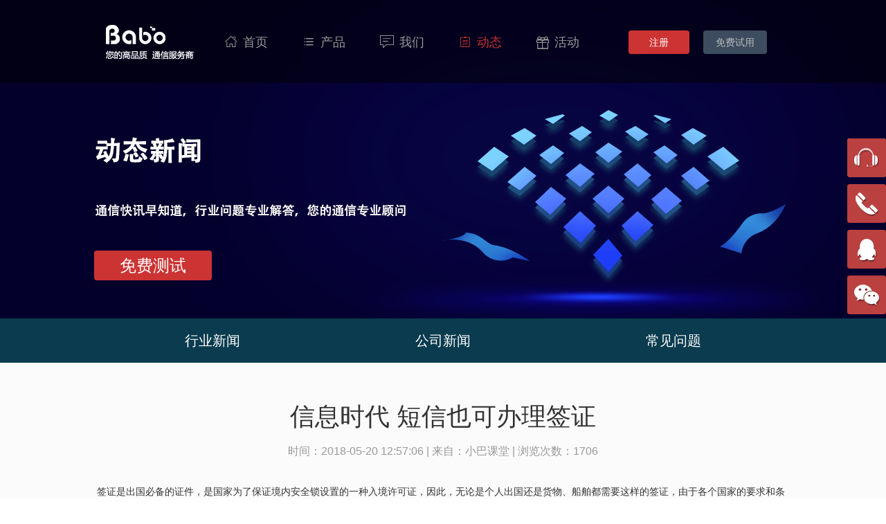

--- FILE ---
content_type: text/html;charset=utf-8
request_url: http://www.ibabo.cn/news/detail/duanxinqianzheng.htm
body_size: 18905
content:
<!--  -->
<!DOCTYPE HTML>
<html lang="en">
<head>
<title>信息时代 短信也可办理签证</title>
<meta charset="UTF-8">
<meta name="viewport" content="width=device-width, user-scalable=no, initial-scale=1.0, maximum-scale=1.0, minimum-scale=1.0">
<meta http-equiv="X-UA-Compatible" content="ie=edge">
<meta name="keywords" content="信息时代 短信也可办理签证,短信群发,群发短信,短信平台,巴卜短信,巴卜短信"/>
<meta name="description" content="信息时代 短信也可办理签证"/>
<link rel="shortcut icon" type="image/x-icon" href="/static/images/favicon1.ico" />
<link rel="stylesheet" href="//img.ibabo.cn/static/css/common/reset.css">
<link rel="stylesheet" href="//img.ibabo.cn/static/css/common/style.css">
<link rel="stylesheet" href="//img.ibabo.cn/static/css/iconfont/iconfont.css">
<link rel="stylesheet" href="//img.ibabo.cn/static/css/components/bootstrap.min.css">
<link rel="stylesheet" href="//img.ibabo.cn/static/css/trend.css">
  <link rel="stylesheet" href="//img.ibabo.cn/static/css/index.css">
<script src="//img.ibabo.cn/static/js/components/jquery.min.js"></script>
<script src="//img.ibabo.cn/static/js/components/bootstrap.min.js"></script>
<script src="//img.ibabo.cn/static/js/components/back-to-top.js"></script>
<script src="//img.ibabo.cn/static/js/common/common.js"></script>
</head>
<body>
<div class="header">
  <nav class="navbar" id="nav">
    <div class="container-fluid">
      <div class="navbar-header">
        <div class="nav-logo"> <a href="/index.htm" title="短信服务平台"> <img src="//img.ibabo.cn/static/images/index/logo.png" alt="短信服务平台" title="短信服务平台" > </a> </div>
      </div>
      <div class="collapse navbar-collapse" id="bs-example-navbar-collapse-1 ">
        <ul class="nav navbar-nav navbar-right login">
          <li><a href="/regist.htm" class="regist-btn" title="短信平台注册账号"><span>注册<span></a></li>
          <li><a href="/test.htm" class="try-btn"title="免费试用短信账号"><span>免费试用<span></a></li>
        </ul>
        <ul class="nav item-btn navbar-nav navbar-right">
          <li  class="normalMenu"><a href="/index.htm" title="短信公司账号"><i class="iconfont">&#xe9bb;</i>首页</a></li>
          <li class="product-list-menu"> <a href="#" title="短信产品"><i class="iconfont">&#xe669;</i>产品</a>
            <ul class="drop-menu hidden">
              <li><a href="/sms.htm" title="短信验证码"> <img src="//img.ibabo.cn/static/images/index/message.png" alt="短信验证码" title="短信验证码" >
                <div class="drop-detail"><span>短信验证码</span><span>支持验证码、系统通知、支持会员活动通知</span></div>
                </a> </li>
              <li><a href="/voice.htm" title="语音验证码"> <img src="//img.ibabo.cn/static/images/index/voice.png" alt="语音验证码" title="语音验证码" >
                <div class="drop-detail"><span>语音验证码</span><span> 比短信更加低成本/安全/便捷的语音验证 </span></div>
                </a></li>
              <li><a href="/flow.htm" title="手机流量"> <img src="//img.ibabo.cn/static/images/index/phone_traffic.png" alt="手机流量" title="手机流量" >
                <div class="drop-detail"><span>手机流量</span><span> 兼容所有类型应用，营销新玩法，提升用户UV量</span></div>
                </a></li>
              <li><a href="/email.htm" title="邮件营销"> <img src="//img.ibabo.cn/static/images/index/mail.png" alt="邮件营销" title="邮件营销" >
                <div class="drop-detail"><span>邮件营销</span><span> 更加低廉的资费，更加简单的操作 </span></div>
                </a></li>
              <li><a href="/discover.htm" title="增值服务"> <img src="//img.ibabo.cn/static/images/index/discover.png" alt="增值服务" title="增值服务" >
                <div class="drop-detail"><span>增值服务</span><span> 号码归属地、空号检测、在线时长 </span></div>
                </a></li>
            </ul>
          </li>
          <li class="product-list-menu small"> <a href="/introduction.htm" title="关于我们"><i class="iconfont">&#xe603;</i>我们</a>
            <ul class="drop-menu hidden">
              <li><a href="/introduction.htm" title="公司简介"> <img src="//img.ibabo.cn/static/images/index/introduction.png" alt="公司简介" title="公司简介" > <span>公司简介</span> </a> </li>
              <li><a href="/job.htm" title="招聘职位"> <img src="//img.ibabo.cn/static/images/index/position.png" alt="招聘职位" title="招聘职位" > <span>招聘职位</span> </a></li>
              <li><a href="/customer.htm" title="相关客"> <img src="//img.ibabo.cn/static/images/index/customer.png" alt="相关客户" title="相关客户" > <span>相关客户</span> </a></li>
              <li><a href="/partner.htm" title="城市合伙人"> <img src="//img.ibabo.cn/static/images/index/partner.png" alt="城市合伙人" title="城市合伙人" > <span>城市合伙人</span> </a></li>
              <li><a href="/document.htm" title="参考文档"> <img src="//img.ibabo.cn/static/images/index/document.png" alt="参考文档" title="参考文档" > <span>参考文档</span> </a></li>
            </ul>
          </li>
          <li class="focusMenu"><a href="/news.htm" title="短信平台新闻动态"><i class="iconfont">&#xe682;</i>动态</a></li>
          <li class="normalMenu"><a href="/activity.htm" title="短信平台活动套餐"><i class="iconfont">&#xe600;</i>活动</a></li>
        </ul>
      </div>
    </div>
  </nav>
</div>
<!--header 结束-->
<div class="page-introduce"> 
  <!-- 			<span class="main-title">动态资讯</span>
			<span class="sub-title">支持国内、国际短信验证码、支持高清语音验证码</span>
			<span class="third-title">三网合一、5s可达、1分钟快速对接</span> -->
  <div> <a href="/test.htm" class="free-test p-free-test" target="_blank" alt="免费测试" title="免费测试"><span>免费测试<span></a> </div>
</div>
<!--描述 结束-->
<div class="tab-nav news-tabs">
  <ul id="myTab" class="nav nav-tabs">
    <li ><a href="/news/0.htm" title="行业新闻">行业新闻</a>
    </li>
    <li ><a href="/news/1.htm" title="公司新闻">公司新闻</a>
    </li>
    <li ><a href="/news/2.htm" title="常见问题">常见问题</a>
    </li>
  </ul>
  <div id="myTabContent" class="tab-content">
    <div class="tab-pane fade in active" id="industry">
      <div class="article-detail">
        <h1 style="text-align: center">信息时代 短信也可办理签证</h1>
        <br/>
        <p class="article-sub-title"> 时间：<span class="time">2018-05-20 12:57:06</span> | 来自：<span class="from">小巴课堂</span> | 浏览次数：<span class="count">1706</span> </p>
        <p class="article-contant">
        
        <div class="news_info" style="padding-top:0px; padding-bottom:0px;"> <p>签证是出国必备的证件，是国家为了保证境内安全锁设置的一种入境许可证，因此，无论是个人出国还是货物、船舶都需要这样的签证，由于各个国家的要求和条例不同，办理签证往往是一件十分麻烦的事情，但是前不久在天津顺利完成的一批船舶远程电子签证开启了新的签证之旅，申请者只需要通过短信就能够实现远程签证了。</p><p style="text-align: center;">	&nbsp;<img src="http://img.ibabo.cn/upload/ueditor/2020/07/15/268dbfef-046b-4075-8a1f-f870a7980345.jpg" title="" alt=""/></p><p><strong>&nbsp; &nbsp; 发送短信 轻松实现远程电子签证申请</strong></p><p>&nbsp;</p><p>	&nbsp; &nbsp; 2014年2月10日上午，天津海事局所属的新港海事局顺利完成了一次远程电子签证，而这也是天津地区第一次使用远程电子签证，和之前的人工签证相比，远程签证更简单、更快捷，而且只需要一条手机短信的发送就能够实现。</p><p>&nbsp;</p><p>	&nbsp; &nbsp; 据了解，从2014年开始，天津市就正式展开了远程电子签证的的试运行工作，此次天津中燃船舶燃料有限公司进行的远程电子签证是一次十分成功的尝试，证明了远程电子签证的可行性，大大缩短了签证时间，提高了签证效率，是非常值得推广的一种签证方式。</p><p>&nbsp;</p><p><strong>&nbsp; &nbsp; 短信签证还未推广到普通用户</strong></p><p>&nbsp;</p><p>	&nbsp; &nbsp; 但是，目前的远程电子签证还仅限于运输业，对于普通者来说，想要享受到短信签证服务可能还需要一些时间，由于个人签证的工作流程更加复杂，工作强度也更高，所以短信签证还需要继续开发，对于短信平台的研究和方案制定也没有确定，所以暂时无法享受这种便捷的服务。</p><p>&nbsp;</p><p>	&nbsp; &nbsp; 未来，我们或许可以通过一条简单的国际短信就能够实现个人远程签证，和如今的签证流程相比，这样的签证速度更快也更加方便，是很多出国人士迫切需求的服务。</p><p>&nbsp;</p> <br>
          <img src="//img.ibabo.cn/static/images/wenzhangbotton.jpg" alt="短信新闻文章" title="短信新闻文章" > </div>
        </p>
        <div class="article-footer">  <span class="prev-article" >上一篇:<a href="/news/detail/lianzhengduanxin.htm" title="咸阳市发送9万条廉政短信">咸阳市发送9万条廉政短信</a></span> 
           <span  class="next-article">下一篇:<a href="/news/detail/quanqiuduanxin2018.htm" title="2018年全球短信将达19万亿条">2018年全球短信将达19万亿条</a></span>  </div>
      </div>
    </div>
  </div>

  <!-- 新闻资讯 -->
  <section class="news" style="padding: 0px;height: auto;">
    <div class="news-list row" style="position:relative; bottom:0px;">
      <div class="news-item col-lg-6 col-md-6 col-sm-6 col-xs-6 col-xxs-6 " style="border:0px;">
          <p><span class="news-time">2018/08/16</span><a class="content" href="/news/detail/yingyuxiafa.htm" title="短信下发平台 短信平台的应用流···">短信下发平台 短信平台的应用流···</a></p>
                  <p><span class="news-time">2018/11/09</span><a class="content" href="/news/detail/guojiduanxin5.htm" title="使用国际短信群发的注意事项">使用国际短信群发的注意事项</a></p>
                  <p><span class="news-time">2018/08/18</span><a class="content" href="/news/detail/jiekouduanxin.htm" title="短信服务接口的原理以及作用">短信服务接口的原理以及作用</a></p>
                  <p><span class="news-time">2019/01/29</span><a class="content" href="/news/detail/zhuangshiyinke.htm" title="装饰公司如何发短信更吸引客户">装饰公司如何发短信更吸引客户</a></p>
                  <p><span class="news-time">2018/09/14</span><a class="content" href="/news/detail/getclient.htm" title="浅谈如何通过短信获取大量有效客···">浅谈如何通过短信获取大量有效客···</a></p>
         </div>
      <div class="news-item col-lg-6 col-md-6 col-sm-6 col-xs-6 col-xxs-6 " style="border:0px;">
          <p><span class="news-time">2018/05/22</span><a class="content" href="/news/detail/tuiguangnanti.htm" title="巴卜公司解决消极推广难题">巴卜公司解决消极推广难题</a></p>
                  <p><span class="news-time">2019/04/23</span><a class="content" href="/news/detail/zaixianduanxin7.htm" title="在线发短信为什么用短信平台">在线发短信为什么用短信平台</a></p>
                  <p><span class="news-time">2019/02/14</span><a class="content" href="/news/detail/guangzhougongshi.htm" title="怎么选择广州短信群发公司">怎么选择广州短信群发公司</a></p>
                  <p><span class="news-time">2019/02/23</span><a class="content" href="/news/detail/qunfaguima.htm" title="群发短信贵吗">群发短信贵吗</a></p>
                  <p><span class="news-time">2018/05/23</span><a class="content" href="/news/detail/duanxinkouliang.htm" title="巴卜关于短信扣量现象">巴卜关于短信扣量现象</a></p>
         </div>
    </div>
  </section>

</div>
<!--新闻tab结束--> 
<!--分页开始--> 

<!--右侧功能按钮--> 
<!--  --> 
<div class="rightBtns">
  <div> <img src="//img.ibabo.cn/static/images/index/phoneGif.gif" class="moto-img" alt="短信平台在线咨询" title="短信平台在线咨询"><span class="hidden"><a href="//p.qiao.baidu.com/cps/chat?siteId=11032089&userId=7986957" target="_black" style="color:white;text-decoration:none;">在线咨询</a></span> </div>
  <div> <img src="//img.ibabo.cn/static/images/index/leftBtns/icon2.png" class="moto-img" alt="短信平台服务热线" title="短信平台服务热线"><span class="hidden">服务热线</span> <img src="./static/images/index/leftBtns/icon2_s.png" class="hoverImg1 hidden" alt="短信平台服务热线" title="短信平台服务热线"> </div>
  <div class="qq"> <img src="//img.ibabo.cn/static/images/index/leftBtns/icon5.png" class="moto-img" alt="短信平台在线QQ咨询" title="短信平台在线QQ咨询"><span class="hidden">Q&nbsp;&nbsp;Q咨询</span>
    <div class="hoverImg3 hidden">
      <div>
        <div></div>
        <span>1085590130</span></div>
      <div>
        <div></div>
        <span>3350976551</span></div>
    </div>
  </div>
  <div> <img src="//img.ibabo.cn/static/images/index/leftBtns/icon3.png" class="moto-img" alt="关注微信" title="关注微信"><span class="hidden">关注微信</span> <img src="//img.ibabo.cn/static/images/index/leftBtns/icon3_s.png" class="hoverImg2  hidden" alt="短信平台关注微信" title="短信平台关注微信"> </div>
  <div class="goToTop hidden"> <img src="//img.ibabo.cn/static/images/index/leftBtns/icon4.png" class="moto-img" alt="返回顶部" title="返回顶部"><span class="hidden">返回顶部</span> </div>
</div>
<!--主要内容结束--> 
<!--  --> 
<div class="foot ">
  <div class="foot-welcome" >
    <div class="footer-des"> <img src="//img.ibabo.cn/static/images/index/footer/left_icon.png" alt="欢迎使用巴卜通信平台" title="欢迎使用巴卜通信平台"><span><a rel="nofollow" href="https://v.youku.com/v_show/id_XMzgyODg2OTMzMg==.html?spm=a2h0k.11417342.soresults.dtitle" target="_blank" alt="动画科普短信验证码知识" title="动画科普短信验证码知识" rel="nofollow">动画科普短信验证码知识</a></span> <img src="//img.ibabo.cn/static/images/index/footer/right_icon.png" alt="短信服务平台" title="短信服务平台"> </div>
    <!-- <div class="footer-img"><img src="//img.ibabo.cn/static/images/index/footer/msg_icon.png"><img src="images/index/footer/voice_icon.png"><img src="//img.ibabo.cn/static/images/index/footer/flow_icon.png"><img src="//img.ibabo.cn/static/images/index/footer/email_icon.png"></div> -->
    <p>&nbsp;</p>
    <a href="/test.htm" class="foot-try-btn" title="免费试用短信账号"><span>立即免费试用</span></a> </div>
  <div class="foot-menus ">
    <div class="container-fluid">
      <div class="row">
        <div class="col-sm-1"></div>
        <div class=" col-sm-2 "> <
          <dl>
            <dt><a href="#" title="注册短信账号">友情链接</a></dt>
            <dd><a href="http://www.jxton.com" target="_blank" title="即信通短信">即信通短信</a>&nbsp;&nbsp;&nbsp;<a href="/" target="_blank" title="企业短信"></a></dd>
            <dd><a href="https://www.ucpaas.com" target="_blank">短信验证码</a></dd>
          </dl>
        </div>
        <div class=" col-sm-2 ">
          <dl>
            <dt><a rel="nofollow" href="/area.htm" title="服务范围">客户服务</a></dt>
            <dd><a rel="nofollow" href="#" title="客服热线"><span>售前：</span><span>010 - 57200663-6</span></a></dd>
            <dd><a rel="nofollow" href="#" title="售后热线">售后：010 - 57200663-8</a></dd>
            <dd><a rel="nofollow" href="#" title="联系客服">QQ：1085590130</a></dd>
          </dl>
        </div>
        <div class=" col-sm-2 ">
          <dl>
            <dt><a href="/sitemap.xml" title="网站地图">网站地图</a></dt>
            <dd><a href="/introduction.htm" title="公司简介">公司简介</a></dd>
            <dd><a rel="nofollow" href="/serviceRule.htm" title="服务条款">服务条款</a></dd>
            <dd><a rel="nofollow" href="/onlinePay.htm" title="公司帐户">公司帐户</a></dd>
          </dl>
        </div>
        <div class=" col-sm-3 ">
          <dl class="clear-fix">
            <dt>关注我们</dt>
            <dd class="pull-left foot-zhu"><img src="//img.ibabo.cn/static/images/baborcode.png" alt="巴卜云通信微信公众号" title="巴卜云通信微信公众号"></dd>
            <dd class="pull-left"><img src="//img.ibabo.cn/static/images/wcwrcode.png" alt="联系巴卜工作人员" title="咨询巴卜短信客服"></dd>
          </dl>
        </div>
      </div>
    </div>
  </div>
  <div class="banquan">
    <div class="">
      <p>2014-2020 ibabo.cn,All Rights Reserved.巴卜通信 版权所有</p>
      <p>京ICP备15050983号 北京巴卜<a href="/">短信群发</a>平台免费提供企业短信，<a href="/">短信接口</a>，<a href="/">验证码短信</a>测试及会员<a href="/">短信营销</a>服务，短信验证码速度快、到达率高、稳定性强。</p>
    </div>
  </div>
</div>
<script>
var _hmt = _hmt || [];
(function() {
var hm = document.createElement("script");
hm.src = "https://hm.baidu.com/hm.js?62cc446efcd625c1794ca308ee0c537b";
var s = document.getElementsByTagName("script")[0]; 
s.parentNode.insertBefore(hm, s);
})();
</script> 
<!-- foot 结束-->
</body>
<script src="//img.ibabo.cn/static/js/trend.js" type="text/javascript"></script>
<script>
(function(){
    var bp = document.createElement('script');
    var curProtocol = window.location.protocol.split(':')[0];
    if (curProtocol === 'https') {
        bp.src = 'https://zz.bdstatic.com/linksubmit/push.js';
    }
    else {
        bp.src = 'http://push.zhanzhang.baidu.com/push.js';
    }
    var s = document.getElementsByTagName("script")[0];
    s.parentNode.insertBefore(bp, s);
})();
</script>
<script>(function(){
var src = (document.location.protocol == "http:") ? "http://js.passport.qihucdn.com/11.0.1.js?6d343d8a9cb5bb995b297aeeeb19b508":"https://jspassport.ssl.qhimg.com/11.0.1.js?6d343d8a9cb5bb995b297aeeeb19b508";
document.write('<script src="' + src + '" id="sozz"><\/script>');
})();
</script>
</html>


--- FILE ---
content_type: text/css
request_url: http://img.ibabo.cn/static/css/common/reset.css
body_size: 529
content:
*{
    margin: 0;
    padding: 0;
    box-sizing: border-box;
}
body,html {
    width: 100%;
    height: 100%;
    font-family: "Microsoft YaHei";
}
body {font-family: Microsoft YaHei;}
input {
	font-family: "Microsoft YaHei";
}
.col-lg-1, .col-lg-10, .col-lg-11, .col-lg-12, .col-lg-2, .col-lg-3, .col-lg-4, .col-lg-5, .col-lg-6, .col-lg-7, .col-lg-8, .col-lg-9, .col-md-1, .col-md-10, .col-md-11, .col-md-12, .col-md-2, .col-md-3, .col-md-4, .col-md-5, .col-md-6, .col-md-7, .col-md-8, .col-md-9, .col-sm-1, .col-sm-10, .col-sm-11, .col-sm-12, .col-sm-2, .col-sm-3, .col-sm-4, .col-sm-5, .col-sm-6, .col-sm-7, .col-sm-8, .col-sm-9, .col-xs-1, .col-xs-10, .col-xs-11, .col-xs-12, .col-xs-2, .col-xs-3, .col-xs-4, .col-xs-5, .col-xs-6, .col-xs-7, .col-xs-8, .col-xs-9{
    padding: 0 !important
}
body .row {
    margin: 0;
}
.h1, .h2, .h3, h1, h2, h3 {
    margin: 0 !important;
}
body ol,body ul {
    margin:0;
    /*font-size: 0;*/
}
.container-fluid {
    padding: 0 !important;
}
a:visited {
    text-decoration: none !important;
}
a:hover {
    color: #0066cc;
    text-decoration: none !important;
}
.container,.container-fluid {
    max-width: 1200px;
}

.clear-fix:after {
    display: table;
    content: '';
    clear: both;
}
body p {
    margin: 0;
}
body .navbar {
    margin-bottom: 0;
}
li {
    list-style: none;
}
input {
    font-weight: normal;
    font-size: 14px !important;
    color: #000 !important;
    border: 0;
    outline: 0;
}


--- FILE ---
content_type: text/css
request_url: http://img.ibabo.cn/static/css/common/style.css
body_size: 2152
content:
body,
html {
	width: 100%;
	height: 100%;
	font-family: "Microsoft YaHei";
}
.focusMenu > a{
	color:#cc3333!important;
}
.nav .open>a, .nav .open>a:focus, .nav .open>a:hover,.nav>li>a:focus, .nav>li>a:hover {
	background: transparent!important;
}
.footer_page {
	margin-bottom: -10px;
}
.list-title {
	font-size: 24px;
	color: #333;
	margin-bottom: 10px;
	line-height: 1;
}
.list-sub-title {
	font-size: 16px;
	color: #666666;
	line-height: 1;
}
.list-third-title {
	margin-top: 28px;
	font-size: 14px;
	color: #333333;
	line-height: 1;
}
.white-font .list-title, .white-font .list-sub-title, .white-font .list-third-title{
	color: #fff!important;
}
/*-------------------------------------公共部分 -------------------------------------------*/

.header {
	background: rgba(0,0,0,0.5);
	position: fixed;
	width: 100%;
	z-index: 999;
	height: 120px;
}
.header:hover {
	background: rgba(0,0,0,1)!important;
}
/*设置头部目录宽度*/
.header .container-fluid{
	max-width: 976px!important;
}
.header .navbar {
	padding: 0;
}
.nav-logo > a {
	line-height: 120px;
}
.navbar {
	max-width: 1190px;
	margin: 0 auto;
	border-width: 0 !important;
	padding: 10px 0;
}

.item-selected {
 color: #cc3333;
}

/*头部目录的样式*/
.nav.item-btn>li {
	height: 120px;
	padding: 0 15px;
	margin-right: 20px;
}
.nav.login>li {
	margin-right: 20px;
}
.header .nav>li>a {
	text-align: center;
	line-height: 120px!important;
	padding: 0!important;
	font-size: 18px;
	color:#999999;
}
.normalMenu>a:hover {
	color:#ffffff!important;
	background: transparent!important;
}
.nav>li>a>i {
	margin-right: 8px;
	font-size: 18px!important;
}
.nav.item-btn {
	margin-right: 36px!important;
}

/*注册和免费使用按钮*/
.regist-btn > span, .try-btn > span {
	width: 100px;
	font-size: 14px!important;
	border-radius: 4px;
}
.regist-btn > span {
	background: #cc3333;
	color: #ffffff;
	padding: 9px 30px;
}
.try-btn > span {
	background: #3d4c5f;
	color: #bbbbbb;
	padding: 9px 18px;
}
.regist-btn > span:hover {
	background: #e94949;
}
.try-btn > span:hover {
	color: #ffffff;
	background: #3d4c5f;
}
/*菜单商品列表样式*/
.dropdown-menu {
	min-width: 86px !important;
	right: -20px !important;
	background: rgba(255, 255, 255, 0.7) !important;
}
.product-list-menu:hover, .product-list-menu:focus {
	background: #fff;
}
.product-list-menu:hover > a, .product-list-menu:focus > a{
	color: #cc3333!important;
	background: transparent!important;
}
.product-list-menu .drop-menu {
	position: absolute;
	width: 390px;
	background: #fff;
}
.product-list-menu .drop-menu > li {
	/*padding: 26px 17px;*/
}
.drop-menu {
	margin-left: -15px;
	margin-top: -1px;
}
.drop-menu >li:hover {
	background: #f2f2f2;
	cursor: pointer;
}
.drop-menu >li>a {
	font-size: 0px;
}
.drop-menu >li>a>img{
	display: inline-block;
	margin-top: -33px;
	padding: 0px 0px 0px 17px;
}
.drop-detail{
	width: 84%;
	display: inline-block;
	padding:26px 10px 26px 18px;
}
.drop-detail>span{
	display: block;
	line-height: 1;
}
.drop-detail>span:first-child{
	font-size:16px;
	color: #333;
	margin-bottom:8px;
}
.drop-detail>span:nth-child(2){
	font-size:14px;
	color: #666;
}
.product-list-menu.small  .drop-menu{
	width: 230px;
}
.product-list-menu.small  .drop-menu li {
	height: 50px;
	line-height: 50px;
	/*padding: 16px 0px 16px 60px;*/
}
.product-list-menu.small  .drop-menu span {
	font-size: 18px;
	color: #333;
	line-height: 1;
	padding-top: 16px;
}
.product-list-menu.small .drop-menu >li>a>img {
  padding: 16px 20px 0px 60px;
}


.login>li {
	width: auto;
}

#phone-nav-menus {
	display: none;
}

#phone-nav-menus>.dropdown-menu {
	top: 65%;
	right: 0;
	left: auto;
}

.dropdown-menu>li>a:hover {
	color: #2fb26a !important;
}


/*-------------------------------------公共 header 结束------------------------------------*/

.page-introduce{
	height: 460px;
	width: 100%;
	text-align: center;
	color: #ffffff;
}
.page-introduce > span {
	line-height: 1;
}
.page-introduce .free-test, .page-introduce .check-price {
	padding: 8px 37px;
	width: 170px;
	font-size: 24px;
	border-radius: 4px;
}
.page-introduce .free-test{
	background: #cc3333;
	color: #ffffff;
	margin-right: 40px;
}
.page-introduce .free-test:hover {
	background: #e94949;
}
.page-introduce .check-price{
	background: #ffcc00;
	color: #434343;
}
.page-introduce .check-price:hover {
	background: #ffea00;
}
.page-introduce  .main-title {
	margin-top: 240px;
	font-size: 32px;
	margin-bottom: 30px;
	display: inline-block;
}
.page-introduce  .sub-title {
	font-size: 22px;
	margin-bottom: 39px;
	display: block;
}
.page-introduce  .third-title {
	font-size: 16px;
}
/*-------------------------------------公共 page-introduce 结束------------------------------------*/
.foot-welcome {
	background: url('../../images/index/footer/bg.png');
	text-align: center;
	padding:40px 0;
}
.footer-des span {
	font-size: 30px;
	color: #fff;
	margin: 0 17px;
	line-height: 1;
}
.footer-des {
	margin-bottom: 40px;
}
.footer-des > img{
 	margin-top: -18px;
 }
.footer-img > img{
	margin-right: 36px;
}
.footer-img > img:last-child{
	margin-right: 0px;
}
.footer-img  {
	margin-bottom: 56px;
}
.foot-welcome .foot-try-btn {
	padding: 16px 58px;
	color: #1e273b;
	background: #ffcc00;
	border-radius: 4px;
	line-height: 1;
	font-size: 22px;
}
.foot-welcome .foot-try-btn:hover {
	background: #ffea00;
}
.foot-menus, .banquan {
	background:#151c2d;
}
.foot-menus a:hover {
	color:#fff!important;
}
.foot-menus>.container-fluid>.row>.col-sm-2 {
	width: 22%;
}

.foot-menus {
	border-bottom: 1px solid #253250;
	padding: 30px 0;
	height: 208px;
}

.foot-zhu {
	margin-right: 15px;
}

.foot-menus a {
	color: #999;
}

.foot-menus dl {
	margin-bottom: 0;
}

.foot-menus dt {
	color: #666;
	margin-bottom: 20px;
}

.foot-menus dd {
	color: #999;
	margin-bottom: 10px;
}

.foot-menus dd:last-child {
	margin-bottom: 0;
}

.banquan,
.phone-foot {
	padding: 22px 0;
	color: #919191;
	font-size: 12px;
}

.banquan div {
	/*margin-left: 12%;*/
	text-align: center;
}

.phone-foot {
	background: #f8f8f8;
	text-align: center;
}

.phone-foot-menus {
	border-bottom: 1px solid #ccc;
}

.phone-foot-menus a {
	font-size: 12px;
	color: #999;
}

.phone-foot-menus dt {
	margin-bottom: 5px;
	color: #666;
}

.phone-foot-menus dd {
	margin-bottom: 10px;
	font-size: 16px;
}

.phone-banquan {
	padding-top: 20px;
}

.float-window {
	position: fixed;
	top: 40%;
	right: 25px;
	z-index: 1000;
}

.float-window li {
	margin-bottom: 5px;
}

.back-top {
	position: relative;
}

.back-top img:first-child {
	position: absolute;
}

.dianhua,
.zaixian {
	position: relative;
	/*overflow: hidden;*/
}

.dianhua img,
.zaixian img {
	position: relative;
	z-index: 9999;
}
/*-------------------------------------公共 footer 结束------------------------------------*/
.headerShort {
	margin-top: 193px!important;
}

/************************右侧按钮组****************/
.rightBtns {
	position: fixed;
	top: 200px;
	right: 0;
	z-index: 999;
}
.rightBtns > div{
	width: 56px;
	height: 56px;
	background: #bb4040;
	color: #fff;
	cursor: pointer;
	border-radius: 4px;
	margin-bottom: 10px;
	position: relative;
	font-size: 19px;
	text-align: center;
}
.hoverImg2 {
	position: absolute;
	margin: -122px -152px;
}

.hoverImg1 {
	position: absolute;
	margin: -22px -264px;
}
.hoverImg3 {
	background: url('../../images/index/leftBtns/icon5_s.png')center no-repeat;
	padding: 10px 18px;
	position: absolute;
	margin: -63px -223px;
	height: 74px;
	width: 220px;
}
.hoverImg3  > div > div {
	display: inline-block;
	width: 8px;
	height: 8px;
	border-radius: 50%;
	background: #cc3333;
	margin-right: 10px;
}
.hoverImg3  > div > span {
	font-size: 18px;
	color: #333;
	letter-spacing: 5px;
}
.hoverImg3  > div > span:hover {
	color: #3366ff;
}



--- FILE ---
content_type: text/css
request_url: http://img.ibabo.cn/static/css/iconfont/iconfont.css
body_size: 3969
content:

@font-face {font-family: "iconfont";
  src: url('iconfont.eot?t=1509198890950'); /* IE9*/
  src: url('iconfont.eot?t=1509198890950#iefix') format('embedded-opentype'), /* IE6-IE8 */
  url('[data-uri]') format('woff'),
  url('iconfont.ttf?t=1509198890950') format('truetype'), /* chrome, firefox, opera, Safari, Android, iOS 4.2+*/
  url('iconfont.svg?t=1509198890950#iconfont') format('svg'); /* iOS 4.1- */
}

.iconfont {
  font-family:"iconfont" !important;
  font-size:16px;
  font-style:normal;
  -webkit-font-smoothing: antialiased;
  -moz-osx-font-smoothing: grayscale;
}

.icon-gift:before { content: "\e600"; }

.icon-female:before { content: "\e6b5"; }

.icon-male:before { content: "\e6ea"; }

.icon-circle:before { content: "\e60e"; }

.icon-left:before { content: "\e63b"; }

.icon-angle-down:before { content: "\e632"; }

.icon-home1:before { content: "\e9bb"; }

.icon-list:before { content: "\e682"; }

.icon-menu:before { content: "\e669"; }

.icon-yinhao-copy:before { content: "\e610"; }

.icon-angle-up:before { content: "\e60b"; }

.icon-right:before { content: "\e601"; }

.icon-qq:before { content: "\e60a"; }

.icon-message:before { content: "\e603"; }

.icon-user1:before { content: "\e717"; }

.icon-ic_mobilephone_:before { content: "\e73a"; }

.icon-triangle-bottom:before { content: "\e60d"; }

.icon-triangle-top:before { content: "\e60f"; }



--- FILE ---
content_type: text/css
request_url: http://img.ibabo.cn/static/css/trend.css
body_size: 1555
content:
#myTab a, .fenyeqi #fenyeqi > a{
	color:#fff!important;
}
.fenyeqi a {
	color: #cc3333!important;
}
.a-link {
	color: #333333;
}
.page-introduce {
	background: url('../images/trendBanner.png') center no-repeat;
}
.page-introduce div {
		position: absolute;
	  width: 100%;
	  margin-top:367px;
	  margin-left: -399px;
}
.page-introduce .free-test {
    padding: 8px 37px;
}
.page-introduce .main-title {
	margin-top: 233px;
	margin-bottom: 28px;
}
.news-tabs {
	background: #0a3b4e;
}
#myTab {
	width: 1000px;
	height: 64px;
	text-align: center;
	margin: 0 auto;
	border: 0px!important;
}
#myTab li {
	width: 33.3%;
	height: 64px;
	color: #fff;
	font-size: 20px;
}
#myTab li:hover {
	background: #125f7d;
}
#myTab li > a {
	line-height: 64px;
	padding: 0px!important;
	color:#fff;
	border:0px;
	margin-right: 0px!important;
}
#myTab li.active > a {
	color:#333333!important;
	background: #fbfbfb!important;
}
#myTabContent {
	background: #fbfbfb!important;
	padding-bottom: 20px;
}
#myTabContent > div{
	width: 1000px;
	margin: 0 auto 20px;
	padding-top: 20px;
}
.news-item {
	height: 220px;
	background: #fff;
	padding: 19px 20px;
	margin-bottom: 4px;
	border: 1px solid #eee;
	cursor: pointer;
}
.news-item:last-child {
	margin-bottom: 0px;
}
.news-item:hover {
	background: #f6f6f6;
}
.news-item:hover .news-title a{
	color:#cc3333!important;
}
.news-title {
	font-size: 20px;
	color:#333333;
	margin-bottom: 19px;
}
.news-title > img {
	margin-left: 10px;
}
.news-time {
	font-size: 12px;
	color:#999999;
	margin-bottom: 19px;
}
.news-content {
	font-size: 14px;
	color:#333;
	margin-bottom: 26px;
	overflow: hidden;
	text-overflow: ellipsis;
	display: -webkit-box;
	-webkit-line-clamp: 2;
	-webkit-box-orient: vertical;
	position: relative;
}
/*
.news-content:after {
	content: "...";
	position: absolute;
	bottom: 0px;
	right: 11px;
	background: #FFF;
	padding-left: 0.7em;
	width: 100%;
}*/
.news-btn {
	font-size: 0px;
}
.news-btn > span {
	font-size: 14px;
	color: #125f7d;
	border:1px solid #125f7d;
	border-radius: 20px;
}
.news-btn > span:first-child {
	margin-right: 20px;
	padding: 1px 15px;
}
.news-btn > span:nth-child(2) {
	padding: 1px 10px;
}
.news-btn > button {
	float: right;
  font-size: 16px;
  border: 1px solid #cc3333;
  background: transparent;
  height: 36px;
  width: 105px;
  border-radius: 5px;
  margin-top: -10px;
}
.news-btn > button > a {
  color: #cc3333;
}
.news-btn > button:hover {
	background: #cc3333;
}
.news-btn > button:hover > a {
	color:#fff;
}

.xwzx-prev,
.xwzx-next {
	width: 46px;
	height: 46px;
	background: #e8e8e8;
	-webkit-border-radius: 50%;
	-moz-border-radius: 50%;
	border-radius: 50%;
	text-align: center;
	line-height: 46px;
	cursor: pointer;
}

.xwzx-prev {
	margin-right: 23px;
	float: left;
}

.xwzx-next {
	float: right;
}

.xwzx-prev:hover,
.xwzx-next:hover {
	background: #d8d5d5;
}

.fenyeqi-container {
	width: 100%;
	margin: 0 auto;
	background: #fbfbfb;
	padding-top: 40px;
	padding-bottom: 80px;
}

#fenyeqi {
	color: #ffffff;
	background: #cc3333;
}

.fenyeqi-content {
	width: 736px;
	margin: 0 auto;
}

.fenyeqi {
	display: inline-block;
}

.fenyeqi li {
	width: 46px;
	height: 46px;
	float: left;
	background: #fff;
	margin-right: 23px;
	color: #cc3333;
	font-size: 18px;
	text-align: center;
	line-height: 46px;
	border: 1px solid #cc3333;
	-webkit-border-radius: 50%;
	-moz-border-radius: 50%;
	border-radius: 50%;
	cursor: pointer;
}

.fenyeqi li:hover {
	background: #feeded;
	transform: translateY(-4px);
}

.fenyeqi-content li:last-child {
	margin-right: 0;
}
/*文章样式*/
.article-detail {
	padding-top: 38px;
}
.article-title {
	font-size: 24px;
	color: #333333;
	margin-bottom: 17px;
	text-align: center;
}
.article-sub-title {
	font-size: 16px;
	color: #999999;
	margin-bottom: 37px;
	text-align: center;
}
.article-contant {
	font-size: 16px;
}
.article-footer {
	margin-top:40px;
	border-top: 1px solid #dddddd;
	padding-top: 10px;
}
.prev-article, .next-article {
	color: #666;
}
.prev-article:hover, .next-article:hover {
	color: #3399ff;
}
.next-article {
	float: right;
}

/************************常见问题***************************************/
.question-type{
	margin: 0px auto 20px!important;
	max-width: 1000px;
	height: 80px;
	text-align: center;
	color: #f4f4f4;
}
.qs-type-item {
	background: url('../images/trend/question_bg.png') center no-repeat;
	height: 100%;
	cursor: pointer;
}
.qs-type-item:last-child {
	margin-right: 0px;
}
.qs-type-item > i {
	font-size: 23px;
}
.qs-type-item > p {
	line-height: 1;
	margin-bottom: 4px;
	margin-top: 26px;
	font-size: 20px;
}
#question .news-title {
	font-size: 18px;
	color:#333;
	line-height: 1;
}
#question .news-content {
	margin-top: 28px;
	color: #666;
	font-size: 14px;
}
#question .news-item:hover {
	background: #fff!important;
	box-shadow:0 0 29px rgba(0,0,0,0.5);
}
.answer, .answer-detail {
	padding-left: 27px;
}
.question-detail {
	padding: 19px 20px;
	border: 1px solid #eee;
	background: #fff;
	min-height: 1212px;
	position: relative;
}
.question-detail>div:first-child {
	font-size: 20px;
	color: #333;
}
.question-contant {
	margin-top: 28px;
}
.question-contant > p:first-child {
	line-height: 1;
}
.question-contant {
	color: #666;
	line-height: 1.8;
}

.question-detail .article-footer {
    margin-top: 40px;
    border-top: 1px solid #dddddd;
    padding-top: 10px;
    position: absolute;
    bottom: 0;
    width: 92%;
    margin: 40px 20px 49px;
}
}


--- FILE ---
content_type: text/css
request_url: http://img.ibabo.cn/static/css/index.css
body_size: 2360
content:
/*****************************杞挱*************************************/
.carousel-inner .item {
	width:100%;
	height: 850px;
}
.first-weclome {
	background: url('../images/index/banner/baner_bg.png') center no-repeat;
	height: 100%;
	width: 100%;
	text-align: center;
	padding-top: 245px;
}
.first-weclome > span {
	font-size: 44px;
	color: #fff;
	line-height: 1;
}
.first-weclome > img {
	margin-left: 18px;
	margin-top: -22px;
}
.year {
	color: #ffcc00!important;
}
.user-count-timing {
	margin: 79px 0;
}
.first-weclome {
	font-size: 18px;
	color: #fff;
}
.free-test {
	margin-top: 50px;
	width: 274px;
	height: 54px;
	font-size: 20px;
	color: #061c23;
	background: #ffcc00;
	border-radius: 4px;
	border: 0px;
}
.free-test:hover {
	background: #ffea00;
}
.carouselNav{
    height: 80px;
    width: 40px;
    vertical-align: middle;
    filter: alpha(Opacity=54);
    -moz-opacity: 0.54;
    opacity: 0.54;
    border-radius: 4px;
    background: #000;
}
.carouselNav > span{
	vertical-align: middle;
	height: 100%;
	display: inline-block;
}
.carouselNav > img {
	vertical-align: middle;
}
.carouselNav:hover {
	filter:alpha(Opacity=100);
	-moz-opacity:1;
	opacity: 1;
}
.carousel-indicators img {
	display: none;
}
.carousel-indicators .active {
	background: transparent;
}
.carousel-indicators .active  img {
	display: block;
}
.carousel-control.left {
	padding: 413px 0 0 104px;
}
.carousel-control.right {
	padding: 413px 0 0 44px;
}

.carousel-indicators > li {
	border:0px!important;
}
.carousel-indicators > li > img {
  margin-top: -42px;
}
.carousel-indicators > li:first-child > img{
  margin-left: -71px;
}
.carousel-indicators > li:nth-child(2) > img{
  margin-left: -88px;
}
.carousel-indicators > li:last-child > img{
  margin-left: -104px;
}

.banner2 {
	background: url('../images/index/banner/banner2_bg.png') center no-repeat;
	height: 100%;
	width: 100%;
}
.banner2 img{
	margin-top: 244px;
}
.banner3 {
	background: url('../images/index/banner/banner3_bg.png') center no-repeat;
	height: 100%;
	width: 100%;
}
.banner3 div {
		position: absolute;
	  width: 100%;
    margin-top: 546px;
    margin-left: 368px;
}
.banner3 .regist-btn>span{
	padding: 15px 62px;
  font-size: 20px!important;
  border-radius: 4px;
}
/************************************section 鍏叡閮ㄥ垎**************************/
.service-list, .workflow-list, .news-list{
	max-width: 1000px;
	margin: 0 auto!important;
}
/*************************************绗竴閮ㄥ垎 鏈嶅姟*****************************/
.services {
	text-align: center;
	padding: 70px 0 99px;
}
.service-title {
	font-size: 24px;
	color: #333;
	margin-bottom: 17px;
}
.service-sub-title {
	font-size: 16px;
	color: #666;
	margin-bottom: 112px;
}
.service-item > .service-t{
	width: 150px;
	height: 30px;
	line-height: 30px;
	font-size: 18px;
	font-weight: bold;
	margin: 156px auto 29px;
	color: #333;
}
.service-item > img{
	position: absolute;
	left: 50%;
	transform: translateX(-50%);
}
.service-item:hover > .service-t{
	background: #cc3333;
	color: #fff;
}
.service-item > p:last-child{
	font-size: 12px;
	color: #333;
	padding: 0px 15px;
}
.spc-img {
	margin-top:-23px;
}

/*************************************绗簩閮ㄥ垎 鐗圭偣涓庝紭鍔�****************************/
.feature {
	height: 560px;
	background: url('../images/index/feature/feature_bg.png');
	text-align: center;
	padding-top: 42px;
}
.feature-list {
	max-width: 950px;
	margin: 0 auto 174px!important;
}
.feature-title {
	font-size: 24px;
	color: #fff;
	margin-bottom: 19px;
}
.feature-sub-title {
	font-size: 12px;
	color: #e8e8e8;
	margin-bottom: 59px;
}
.feature-item {
	font-size: 0px;
	text-align: left;
}
.feature-item:nth-child(1), .feature-item:nth-child(2),.feature-item:nth-child(3) {
	margin-bottom: 174px;
}
.feature-item > img {
	margin-top: -40px;
	margin-right: 20px;
}
.feature-item >div {
	display: inline-block;
	text-align: left;
}
.feature-item >div> span {
	display: block;
	line-height: 1;
}
.feature-item >div> span:first-child{
	font-size: 28px;
	color: #ffcc00;
	margin-bottom:10px;
}
.feature-item >div> span:nth-child(2){
	font-size: 20px;
	color: #ffffff;
}

/*************************************绗笁閮ㄥ垎 鏈嶅姟娴佺▼ 	*****************************/
.workflow {
	padding-top: 39px;
	height: 376px;
	width: 100%;
	background: #fbfbfb;
	border-bottom: 1px solid #e1e1e1;
	font-size: 0px;
}
.workflow-title {
	font-size: 24px;
	color: #333;
	text-align: center;
	line-height: 1;
	margin-bottom: 57px;
}
.workflow-item {
	width: 20%;
	display: inline-block;
	text-align: center;
}
.workflow-item p{
	font-size: 18px;
	color: #333;
	margin-top: 29px;
}
.stepItem {
	padding-top: 27px;
	width:140px;
	height: 190px;
}
.stepItem:hover {
	background: #fff;
	box-shadow:0 0 10px rgba(0,0,0,0.34);
}
.workflow-item>div {
	display: inline-block;
}
.workflow-item>div:nth-child(2) {
	float: right;
	height: 190px;
	line-height: 190px;
}
/********************************鍚堜綔浼欎即*******************************************/
.partner {
	padding-top: 41px;
	height: 507px;
	border-bottom: 1px solid #e1e1e1;
	text-align: center;
}
.partner-title {
	font-size: 24px;
	color: #333;
	line-height: 1;
	margin-bottom: 13px;
}
.partner-sub-title {
	font-size: 14px;
	color: #666;
	line-height: 1;
	margin-bottom: 55px;
}
.partner-list{
	max-width: 1000px;
	margin:0 auto 20px!important;
}
.partner-list:last-child {
	margin-bottom: 0px;
}
/*.tmp {
	background: #ffffff;
	height: 20px;
	z-index: 999;
}
*/.partner-item {
	width: 180px;
	height: 80px;
	box-shadow: 0 0 7px rgba(0,0,0,0.1);
	text-align: center;
	margin-right: 93px;
	overflow: hidden;
	position: relative;
}
.partner-item:last-child {
	margin-right: 0px;
}
.partner-item:hover {
	box-shadow:inset 0 0 4px rgba(0,0,0,0.22);
}
.partner-item img {
	position: absolute;
	z-index: -1
}
.normal-img {
	margin-left: -50px;
	margin-top: 18px
}
.hover-img {
	margin-left: -90px;
	opacity: 0;
	top: 80px;
}

 /********************************鏂伴椈璧勮*******************************************/
 .news {
 	text-align: center;
 	padding-top: 40px;
 	background: #fbfbfb;
 	height: 396px;
 }
.news-title {
	font-size: 24px;
	color: #333;
	margin-bottom: 9px;
}
.news-sub-title {
	height: 4px;
	width: 50px;
	background: #bb4040;
	margin-bottom: 46px;
	margin: 0 auto 46px;
}
.news-item {
	font-size: 0px;
}
.news-item > div{
	width: 320px;
	height: 170px;
	margin-bottom: 6px;
	color: #fff;
	overflow: hidden;
	position: relative;
}
.news-item > div:hover > img{
	transform: scale(1.2);
}
.news-item >p {
	text-align: left;
	margin-bottom: 10px;
}
.bg-bk {
	width: 320px;
	height: 170px;
	background: #051b29;
	filter:alpha(Opacity=66);-moz-opacity:0.66;opacity: 0.66;
	position: absolute;
	z-index: 10;
}
.news-item > div > img {
	width: 320px;
	height: 170px;
	position: absolute;
	margin-left: -160px;
}
.news-item .txt-left {
  font-size: 20px;
  float: left;
  padding: 9px 0 0 20px;
  width: 100%;
  text-align: left;
  margin-bottom: 40px;
  position: absolute;
  z-index: 11;
}
.news-item .txt-center {
	font-size: 24px;
	color: #fff;
	position: absolute;
	z-index: 11;
	margin: 0 auto;
	width: 320px;
	line-height: 170px;
	height: 170px;
}
.news-item .news-time {
	font-size: 12px;
	color: #fff;
	background: #bb4040;
	padding: 2px 4px;
	margin-right: 6px;
}
.news-item .content {
	font-size: 14px;
	color: #333;
}


/*********************************鏁板瓧***************************************/
.countNum{
  width: 900px;
  height: 105px;
  margin:79px auto;
}
.countNum ul{
  width: 900px;
  font-weight: 700;
    display: -webkit-box;
    display: -ms-flexbox;
    display: flex;
    -webkit-box-align: center;
    -ms-flex-align: center;
    align-items: center;
    -webkit-box-pack: center;
    -ms-flex-pack: center;
    justify-content: center;
}
.countNum ul li{
	width: 69px;
	height: 89px;
	text-align: center;
	line-height: 89px;
	border: 1px solid #A6A6A6;
	background: #1c1c1c;
	color: #FFFFFF;
	font-size: 58px;
	border-radius: 10px;
	position: relative;
	margin-left: 11px;
}
.countNum ul li:after{
	content: "";
  width: 44px;
  height: 2px;
  background: #1c1c1c;
  position: absolute;
  top: 43px;
  left: 1px;
  z-index: 100;
}
.countNumP:after {
    background: transparent!important;
}
.countNum ul li.countNumP{
  border: none;
  background: none;
}

.marginMore {
	margin-top: -25px;
}
.service-item:nth-child(3)  .marginMore {
	margin-top: -45px;
}

/****娲诲姩*****/
.action {
	position: fixed;
  bottom: 0;
  right: 0;
  z-index: 10;
}
.actionGit {
	background: rgba(0,0,0,0.64);
	height: 100%;
	position: fixed;
	width: 100%;
	top: 0;
	left: 0;
	text-align: center;
	vertical-align: middle;
	z-index: 10000;
}
.actionGit > img {
	height: 888px;
}


--- FILE ---
content_type: application/javascript
request_url: http://img.ibabo.cn/static/js/trend.js
body_size: 772
content:
$(function(){
    //判断是否是从首页跳转过来的
    if (GetQueryString('tab') != null) {
        var index = GetQueryString('tab');
        $('#myTab > li:eq('+index +') > a').trigger('click');
    };
    //点击查看更多
    $(document).on('click', '.more', function(e){
        // $(this).closest('.news-list').addClass('hidden').next('.article-detail').removeClass('hidden');
        // $('.fenyeqi-container').addClass('hidden');
        window.open('trend_des.html?type=' + $(this).closest('.tab-pane').attr('id'));
    });
    //点击页数
    $(document).on('click', '.fenyeqi > li', function(e){
        window.open('trend.html?page=' + $(this).text());
    });
    //查看常见问题文章
    $(document).on('click', '#question .news-item', function(e){
        $(this).closest('.news-list').addClass('hidden').next('.question-detail').removeClass('hidden');
        $('.fenyeqi-container').addClass('hidden');
    });
    //切换问题类型
    $('.qs-type-item').on('click', function(e) {
        $('.qs-type-item').find('i').addClass('hidden');
        $(this).find('i').removeClass('hidden');
        //更改内容TODO
    })
    //分页器
    var fenyeqi_index = 0;
    $('.fenyeqi li').click(function() {
        fenyeqi_index = $(this).index();
        $('.fenyeqi li').each(function() {
            $('.fenyeqi li').removeAttr('id', 'fenyeqi');
        });
        $(this).attr('id', 'fenyeqi');
    });
    //判断当前页数
    if (GetQueryString('page') != null) {
        $('.fenyeqi li:eq('+(GetQueryString('page') -1)+')').trigger('click');
    }
    $('.xwzx-prev').click(function() {
        fenyeqi_index--;
        if(fenyeqi_index < 0) fenyeqi_index = 0;
        $('.fenyeqi li').each(function() {
            $('.fenyeqi li').css({
                color: '#cc3333',
                background: '#fbfbfb'
            })
        });
        $('.fenyeqi li').eq(fenyeqi_index).css({
            color: '#fff',
            background: '#cc3333'
        });
    });
    $('.xwzx-next').click(function() {
        fenyeqi_index++;
        if(fenyeqi_index > 8) fenyeqi_index = 8;
        $('.fenyeqi li').each(function() {
            $('.fenyeqi li').css({
                color: '#cc3333',
                background: '#fbfbfb'
            })
        });
        $('.fenyeqi li').eq(fenyeqi_index).css({
            color: '#fff',
            background: '#cc3333'
        });
    });
});


--- FILE ---
content_type: text/javascript
request_url: http://img.ibabo.cn/static/js/common/common.js
body_size: 1756
content:
$(function() {
    //设置头部样式
    $(window).scroll(function () {
        if ($(document).scrollTop() > 10) {
            $('.header').css('background', 'rgba(0,0,0,1)');
        } else {
            $('.header').css('background', 'rgba(0,0,0,0.5)');
        }
    });
    //下拉菜单样式
    $('.product-list-menu').hover(function(e) {
        $(this).find('.drop-menu').toggleClass('hidden');
    });
    //右侧按钮 在线测试 页面跳转
    $('.rightBtns > div:first-child').on('click', function(e){
       // window.location.href = 'test.jsp';
         window.location.href = 'http://wpa.qq.com/msgrd?v=3&uin=1085590130&site=qq&menu=yes';
    });
    //右侧按钮
    $('.rightBtns > div').on('mouseover', function(e) {
        $(this).find('.moto-img').addClass('hidden');
        $(this).find('.moto-img').nextAll().removeClass('hidden');
    }).on('mouseout', function(e){
        $(this).find('.moto-img').removeClass('hidden');
        $(this).find('.moto-img').nextAll().addClass('hidden');
    });

    //qq点击事件
    $('.qq').on('click', function(e){
        //window.location.href = 'test.jsp';
         window.location.href = 'http://wpa.qq.com/msgrd?v=3&uin=1085590130&site=qq&menu=yes';
    });
});
/**
 * @des 获取url中get参数值
 * @author QIAN
 * @since 2016年5月9日
 * @return
 */
function GetQueryString(name) {
    var reg = new RegExp("(^|&)" + name + "=([^&]*)(&|$)");
    var r = window.location.search.substr(1).match(reg);
    if (r != null) return unescape(r[2]);
    return null;
}

/**
 * 判断是否是IE浏览器
 * @return {Boolean} [description]
 */
function isIE() {
    if (!!window.ActiveXObject || "ActiveXObject" in window)
        return true;
    else
        return false;
}
